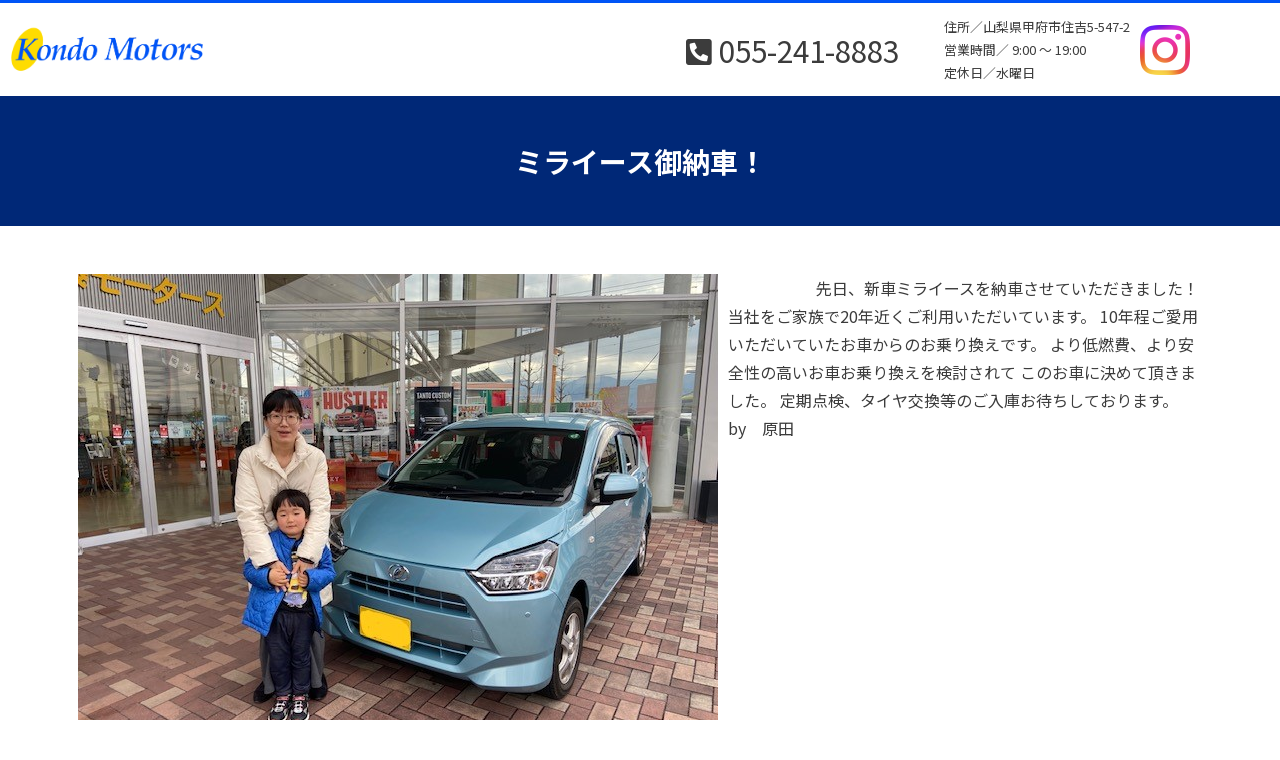

--- FILE ---
content_type: text/html; charset=UTF-8
request_url: https://www.kondo-motors.com/2020/01/27/1715/
body_size: 11800
content:
<!DOCTYPE html>
<html lang="ja">

<head>
    <meta charset="UTF-8">
    <!-- <meta name="viewport" content="width=device-width, initial-scale=1, shrink-to-fit=no"> -->
        <meta name="viewport" content="width=1140">
        <link rel="profile" href="http://gmpg.org/xfn/11">
    <meta name='robots' content='index, follow, max-image-preview:large, max-snippet:-1, max-video-preview:-1' />

	<!-- This site is optimized with the Yoast SEO plugin v19.8 - https://yoast.com/wordpress/plugins/seo/ -->
	<title>ミライース御納車！ - 株式会社 近藤モータース</title>
	<link rel="canonical" href="https://www.kondo-motors.com/2020/01/27/1715/ミライース御納車！/" />
	<meta property="og:locale" content="ja_JP" />
	<meta property="og:type" content="article" />
	<meta property="og:title" content="ミライース御納車！ - 株式会社 近藤モータース" />
	<meta property="og:description" content="&nbsp; &nbsp; &nbsp; &nbsp; &nbsp; &nbsp; &nbsp; &nbsp; &nbsp; &nbsp; &nbsp; 先日、新車ミライースを納車させていただきました！ 当社をご家族で2続きを読む" />
	<meta property="og:url" content="https://www.kondo-motors.com/2020/01/27/1715/ミライース御納車！/" />
	<meta property="og:site_name" content="株式会社 近藤モータース" />
	<meta property="article:published_time" content="2020-01-27T09:22:56+00:00" />
	<meta property="og:image" content="https://www.kondo-motors.com/images/pages/IMG_0673.jpg" />
	<meta name="author" content="kondo" />
	<meta name="twitter:card" content="summary_large_image" />
	<meta name="twitter:label1" content="執筆者" />
	<meta name="twitter:data1" content="kondo" />
	<script type="application/ld+json" class="yoast-schema-graph">{"@context":"https://schema.org","@graph":[{"@type":"Article","@id":"https://www.kondo-motors.com/2020/01/27/1715/%e3%83%9f%e3%83%a9%e3%82%a4%e3%83%bc%e3%82%b9%e5%be%a1%e7%b4%8d%e8%bb%8a%ef%bc%81/#article","isPartOf":{"@id":"https://www.kondo-motors.com/2020/01/27/1715/%e3%83%9f%e3%83%a9%e3%82%a4%e3%83%bc%e3%82%b9%e5%be%a1%e7%b4%8d%e8%bb%8a%ef%bc%81/"},"author":{"name":"kondo","@id":"https://www.kondo-motors.com/#/schema/person/1d9d51c848f8f0100eb4e1929be89662"},"headline":"ミライース御納車！","datePublished":"2020-01-27T09:22:56+00:00","dateModified":"2020-01-27T09:22:56+00:00","mainEntityOfPage":{"@id":"https://www.kondo-motors.com/2020/01/27/1715/%e3%83%9f%e3%83%a9%e3%82%a4%e3%83%bc%e3%82%b9%e5%be%a1%e7%b4%8d%e8%bb%8a%ef%bc%81/"},"wordCount":19,"publisher":{"@id":"https://www.kondo-motors.com/#organization"},"image":{"@id":"https://www.kondo-motors.com/2020/01/27/1715/%e3%83%9f%e3%83%a9%e3%82%a4%e3%83%bc%e3%82%b9%e5%be%a1%e7%b4%8d%e8%bb%8a%ef%bc%81/#primaryimage"},"thumbnailUrl":"https://www.kondo-motors.com/images/pages/IMG_0673.jpg","articleSection":["イベント＆スタッフブログ"],"inLanguage":"ja"},{"@type":"WebPage","@id":"https://www.kondo-motors.com/2020/01/27/1715/%e3%83%9f%e3%83%a9%e3%82%a4%e3%83%bc%e3%82%b9%e5%be%a1%e7%b4%8d%e8%bb%8a%ef%bc%81/","url":"https://www.kondo-motors.com/2020/01/27/1715/%e3%83%9f%e3%83%a9%e3%82%a4%e3%83%bc%e3%82%b9%e5%be%a1%e7%b4%8d%e8%bb%8a%ef%bc%81/","name":"ミライース御納車！ - 株式会社 近藤モータース","isPartOf":{"@id":"https://www.kondo-motors.com/#website"},"primaryImageOfPage":{"@id":"https://www.kondo-motors.com/2020/01/27/1715/%e3%83%9f%e3%83%a9%e3%82%a4%e3%83%bc%e3%82%b9%e5%be%a1%e7%b4%8d%e8%bb%8a%ef%bc%81/#primaryimage"},"image":{"@id":"https://www.kondo-motors.com/2020/01/27/1715/%e3%83%9f%e3%83%a9%e3%82%a4%e3%83%bc%e3%82%b9%e5%be%a1%e7%b4%8d%e8%bb%8a%ef%bc%81/#primaryimage"},"thumbnailUrl":"https://www.kondo-motors.com/images/pages/IMG_0673.jpg","datePublished":"2020-01-27T09:22:56+00:00","dateModified":"2020-01-27T09:22:56+00:00","breadcrumb":{"@id":"https://www.kondo-motors.com/2020/01/27/1715/%e3%83%9f%e3%83%a9%e3%82%a4%e3%83%bc%e3%82%b9%e5%be%a1%e7%b4%8d%e8%bb%8a%ef%bc%81/#breadcrumb"},"inLanguage":"ja","potentialAction":[{"@type":"ReadAction","target":["https://www.kondo-motors.com/2020/01/27/1715/%e3%83%9f%e3%83%a9%e3%82%a4%e3%83%bc%e3%82%b9%e5%be%a1%e7%b4%8d%e8%bb%8a%ef%bc%81/"]}]},{"@type":"ImageObject","inLanguage":"ja","@id":"https://www.kondo-motors.com/2020/01/27/1715/%e3%83%9f%e3%83%a9%e3%82%a4%e3%83%bc%e3%82%b9%e5%be%a1%e7%b4%8d%e8%bb%8a%ef%bc%81/#primaryimage","url":"https://www.kondo-motors.com/images/pages/IMG_0673.jpg","contentUrl":"https://www.kondo-motors.com/images/pages/IMG_0673.jpg"},{"@type":"BreadcrumbList","@id":"https://www.kondo-motors.com/2020/01/27/1715/%e3%83%9f%e3%83%a9%e3%82%a4%e3%83%bc%e3%82%b9%e5%be%a1%e7%b4%8d%e8%bb%8a%ef%bc%81/#breadcrumb","itemListElement":[{"@type":"ListItem","position":1,"name":"ホーム","item":"https://www.kondo-motors.com/"},{"@type":"ListItem","position":2,"name":"ミライース御納車！"}]},{"@type":"WebSite","@id":"https://www.kondo-motors.com/#website","url":"https://www.kondo-motors.com/","name":"株式会社 近藤モータース","description":"","publisher":{"@id":"https://www.kondo-motors.com/#organization"},"potentialAction":[{"@type":"SearchAction","target":{"@type":"EntryPoint","urlTemplate":"https://www.kondo-motors.com/?s={search_term_string}"},"query-input":"required name=search_term_string"}],"inLanguage":"ja"},{"@type":"Organization","@id":"https://www.kondo-motors.com/#organization","name":"株式会社 近藤モータース","url":"https://www.kondo-motors.com/","sameAs":[],"logo":{"@type":"ImageObject","inLanguage":"ja","@id":"https://www.kondo-motors.com/#/schema/logo/image/","url":"https://www.kondo-motors.com/wp-content/uploads/2022/05/kondomotors_logo.png","contentUrl":"https://www.kondo-motors.com/wp-content/uploads/2022/05/kondomotors_logo.png","width":1950,"height":485,"caption":"株式会社 近藤モータース"},"image":{"@id":"https://www.kondo-motors.com/#/schema/logo/image/"}},{"@type":"Person","@id":"https://www.kondo-motors.com/#/schema/person/1d9d51c848f8f0100eb4e1929be89662","name":"kondo","sameAs":["https://www.kondo-motors.com"],"url":"https://www.kondo-motors.com/author/kondo/"}]}</script>
	<!-- / Yoast SEO plugin. -->


<link rel='dns-prefetch' href='//unpkg.com' />
<link rel='dns-prefetch' href='//www.googletagmanager.com' />
<link rel='dns-prefetch' href='//cdn.jsdelivr.net' />
<link rel='dns-prefetch' href='//use.fontawesome.com' />
<link rel='dns-prefetch' href='//maxst.icons8.com' />
<link rel="alternate" type="application/rss+xml" title="株式会社 近藤モータース &raquo; フィード" href="https://www.kondo-motors.com/feed/" />
<link rel="alternate" type="application/rss+xml" title="株式会社 近藤モータース &raquo; コメントフィード" href="https://www.kondo-motors.com/comments/feed/" />
<link rel="alternate" title="oEmbed (JSON)" type="application/json+oembed" href="https://www.kondo-motors.com/wp-json/oembed/1.0/embed?url=https%3A%2F%2Fwww.kondo-motors.com%2F2020%2F01%2F27%2F1715%2F%25e3%2583%259f%25e3%2583%25a9%25e3%2582%25a4%25e3%2583%25bc%25e3%2582%25b9%25e5%25be%25a1%25e7%25b4%258d%25e8%25bb%258a%25ef%25bc%2581%2F" />
<link rel="alternate" title="oEmbed (XML)" type="text/xml+oembed" href="https://www.kondo-motors.com/wp-json/oembed/1.0/embed?url=https%3A%2F%2Fwww.kondo-motors.com%2F2020%2F01%2F27%2F1715%2F%25e3%2583%259f%25e3%2583%25a9%25e3%2582%25a4%25e3%2583%25bc%25e3%2582%25b9%25e5%25be%25a1%25e7%25b4%258d%25e8%25bb%258a%25ef%25bc%2581%2F&#038;format=xml" />
<style id='wp-img-auto-sizes-contain-inline-css'>
img:is([sizes=auto i],[sizes^="auto," i]){contain-intrinsic-size:3000px 1500px}
/*# sourceURL=wp-img-auto-sizes-contain-inline-css */
</style>
<style id='wp-emoji-styles-inline-css'>

	img.wp-smiley, img.emoji {
		display: inline !important;
		border: none !important;
		box-shadow: none !important;
		height: 1em !important;
		width: 1em !important;
		margin: 0 0.07em !important;
		vertical-align: -0.1em !important;
		background: none !important;
		padding: 0 !important;
	}
/*# sourceURL=wp-emoji-styles-inline-css */
</style>
<style id='wp-block-library-inline-css'>
:root{--wp-block-synced-color:#7a00df;--wp-block-synced-color--rgb:122,0,223;--wp-bound-block-color:var(--wp-block-synced-color);--wp-editor-canvas-background:#ddd;--wp-admin-theme-color:#007cba;--wp-admin-theme-color--rgb:0,124,186;--wp-admin-theme-color-darker-10:#006ba1;--wp-admin-theme-color-darker-10--rgb:0,107,160.5;--wp-admin-theme-color-darker-20:#005a87;--wp-admin-theme-color-darker-20--rgb:0,90,135;--wp-admin-border-width-focus:2px}@media (min-resolution:192dpi){:root{--wp-admin-border-width-focus:1.5px}}.wp-element-button{cursor:pointer}:root .has-very-light-gray-background-color{background-color:#eee}:root .has-very-dark-gray-background-color{background-color:#313131}:root .has-very-light-gray-color{color:#eee}:root .has-very-dark-gray-color{color:#313131}:root .has-vivid-green-cyan-to-vivid-cyan-blue-gradient-background{background:linear-gradient(135deg,#00d084,#0693e3)}:root .has-purple-crush-gradient-background{background:linear-gradient(135deg,#34e2e4,#4721fb 50%,#ab1dfe)}:root .has-hazy-dawn-gradient-background{background:linear-gradient(135deg,#faaca8,#dad0ec)}:root .has-subdued-olive-gradient-background{background:linear-gradient(135deg,#fafae1,#67a671)}:root .has-atomic-cream-gradient-background{background:linear-gradient(135deg,#fdd79a,#004a59)}:root .has-nightshade-gradient-background{background:linear-gradient(135deg,#330968,#31cdcf)}:root .has-midnight-gradient-background{background:linear-gradient(135deg,#020381,#2874fc)}:root{--wp--preset--font-size--normal:16px;--wp--preset--font-size--huge:42px}.has-regular-font-size{font-size:1em}.has-larger-font-size{font-size:2.625em}.has-normal-font-size{font-size:var(--wp--preset--font-size--normal)}.has-huge-font-size{font-size:var(--wp--preset--font-size--huge)}.has-text-align-center{text-align:center}.has-text-align-left{text-align:left}.has-text-align-right{text-align:right}.has-fit-text{white-space:nowrap!important}#end-resizable-editor-section{display:none}.aligncenter{clear:both}.items-justified-left{justify-content:flex-start}.items-justified-center{justify-content:center}.items-justified-right{justify-content:flex-end}.items-justified-space-between{justify-content:space-between}.screen-reader-text{border:0;clip-path:inset(50%);height:1px;margin:-1px;overflow:hidden;padding:0;position:absolute;width:1px;word-wrap:normal!important}.screen-reader-text:focus{background-color:#ddd;clip-path:none;color:#444;display:block;font-size:1em;height:auto;left:5px;line-height:normal;padding:15px 23px 14px;text-decoration:none;top:5px;width:auto;z-index:100000}html :where(.has-border-color){border-style:solid}html :where([style*=border-top-color]){border-top-style:solid}html :where([style*=border-right-color]){border-right-style:solid}html :where([style*=border-bottom-color]){border-bottom-style:solid}html :where([style*=border-left-color]){border-left-style:solid}html :where([style*=border-width]){border-style:solid}html :where([style*=border-top-width]){border-top-style:solid}html :where([style*=border-right-width]){border-right-style:solid}html :where([style*=border-bottom-width]){border-bottom-style:solid}html :where([style*=border-left-width]){border-left-style:solid}html :where(img[class*=wp-image-]){height:auto;max-width:100%}:where(figure){margin:0 0 1em}html :where(.is-position-sticky){--wp-admin--admin-bar--position-offset:var(--wp-admin--admin-bar--height,0px)}@media screen and (max-width:600px){html :where(.is-position-sticky){--wp-admin--admin-bar--position-offset:0px}}

/*# sourceURL=wp-block-library-inline-css */
</style><style id='global-styles-inline-css'>
:root{--wp--preset--aspect-ratio--square: 1;--wp--preset--aspect-ratio--4-3: 4/3;--wp--preset--aspect-ratio--3-4: 3/4;--wp--preset--aspect-ratio--3-2: 3/2;--wp--preset--aspect-ratio--2-3: 2/3;--wp--preset--aspect-ratio--16-9: 16/9;--wp--preset--aspect-ratio--9-16: 9/16;--wp--preset--color--black: #000000;--wp--preset--color--cyan-bluish-gray: #abb8c3;--wp--preset--color--white: #fff;--wp--preset--color--pale-pink: #f78da7;--wp--preset--color--vivid-red: #cf2e2e;--wp--preset--color--luminous-vivid-orange: #ff6900;--wp--preset--color--luminous-vivid-amber: #fcb900;--wp--preset--color--light-green-cyan: #7bdcb5;--wp--preset--color--vivid-green-cyan: #00d084;--wp--preset--color--pale-cyan-blue: #8ed1fc;--wp--preset--color--vivid-cyan-blue: #0693e3;--wp--preset--color--vivid-purple: #9b51e0;--wp--preset--color--blue: #0d6efd;--wp--preset--color--indigo: #6610f2;--wp--preset--color--purple: #5533ff;--wp--preset--color--pink: #d63384;--wp--preset--color--red: #dc3545;--wp--preset--color--orange: #fd7e14;--wp--preset--color--yellow: #ffc107;--wp--preset--color--green: #198754;--wp--preset--color--teal: #20c997;--wp--preset--color--cyan: #0dcaf0;--wp--preset--color--gray: #6c757d;--wp--preset--color--gray-dark: #343a40;--wp--preset--gradient--vivid-cyan-blue-to-vivid-purple: linear-gradient(135deg,rgb(6,147,227) 0%,rgb(155,81,224) 100%);--wp--preset--gradient--light-green-cyan-to-vivid-green-cyan: linear-gradient(135deg,rgb(122,220,180) 0%,rgb(0,208,130) 100%);--wp--preset--gradient--luminous-vivid-amber-to-luminous-vivid-orange: linear-gradient(135deg,rgb(252,185,0) 0%,rgb(255,105,0) 100%);--wp--preset--gradient--luminous-vivid-orange-to-vivid-red: linear-gradient(135deg,rgb(255,105,0) 0%,rgb(207,46,46) 100%);--wp--preset--gradient--very-light-gray-to-cyan-bluish-gray: linear-gradient(135deg,rgb(238,238,238) 0%,rgb(169,184,195) 100%);--wp--preset--gradient--cool-to-warm-spectrum: linear-gradient(135deg,rgb(74,234,220) 0%,rgb(151,120,209) 20%,rgb(207,42,186) 40%,rgb(238,44,130) 60%,rgb(251,105,98) 80%,rgb(254,248,76) 100%);--wp--preset--gradient--blush-light-purple: linear-gradient(135deg,rgb(255,206,236) 0%,rgb(152,150,240) 100%);--wp--preset--gradient--blush-bordeaux: linear-gradient(135deg,rgb(254,205,165) 0%,rgb(254,45,45) 50%,rgb(107,0,62) 100%);--wp--preset--gradient--luminous-dusk: linear-gradient(135deg,rgb(255,203,112) 0%,rgb(199,81,192) 50%,rgb(65,88,208) 100%);--wp--preset--gradient--pale-ocean: linear-gradient(135deg,rgb(255,245,203) 0%,rgb(182,227,212) 50%,rgb(51,167,181) 100%);--wp--preset--gradient--electric-grass: linear-gradient(135deg,rgb(202,248,128) 0%,rgb(113,206,126) 100%);--wp--preset--gradient--midnight: linear-gradient(135deg,rgb(2,3,129) 0%,rgb(40,116,252) 100%);--wp--preset--font-size--small: 13px;--wp--preset--font-size--medium: 20px;--wp--preset--font-size--large: 36px;--wp--preset--font-size--x-large: 42px;--wp--preset--spacing--20: 0.44rem;--wp--preset--spacing--30: 0.67rem;--wp--preset--spacing--40: 1rem;--wp--preset--spacing--50: 1.5rem;--wp--preset--spacing--60: 2.25rem;--wp--preset--spacing--70: 3.38rem;--wp--preset--spacing--80: 5.06rem;--wp--preset--shadow--natural: 6px 6px 9px rgba(0, 0, 0, 0.2);--wp--preset--shadow--deep: 12px 12px 50px rgba(0, 0, 0, 0.4);--wp--preset--shadow--sharp: 6px 6px 0px rgba(0, 0, 0, 0.2);--wp--preset--shadow--outlined: 6px 6px 0px -3px rgb(255, 255, 255), 6px 6px rgb(0, 0, 0);--wp--preset--shadow--crisp: 6px 6px 0px rgb(0, 0, 0);}:where(.is-layout-flex){gap: 0.5em;}:where(.is-layout-grid){gap: 0.5em;}body .is-layout-flex{display: flex;}.is-layout-flex{flex-wrap: wrap;align-items: center;}.is-layout-flex > :is(*, div){margin: 0;}body .is-layout-grid{display: grid;}.is-layout-grid > :is(*, div){margin: 0;}:where(.wp-block-columns.is-layout-flex){gap: 2em;}:where(.wp-block-columns.is-layout-grid){gap: 2em;}:where(.wp-block-post-template.is-layout-flex){gap: 1.25em;}:where(.wp-block-post-template.is-layout-grid){gap: 1.25em;}.has-black-color{color: var(--wp--preset--color--black) !important;}.has-cyan-bluish-gray-color{color: var(--wp--preset--color--cyan-bluish-gray) !important;}.has-white-color{color: var(--wp--preset--color--white) !important;}.has-pale-pink-color{color: var(--wp--preset--color--pale-pink) !important;}.has-vivid-red-color{color: var(--wp--preset--color--vivid-red) !important;}.has-luminous-vivid-orange-color{color: var(--wp--preset--color--luminous-vivid-orange) !important;}.has-luminous-vivid-amber-color{color: var(--wp--preset--color--luminous-vivid-amber) !important;}.has-light-green-cyan-color{color: var(--wp--preset--color--light-green-cyan) !important;}.has-vivid-green-cyan-color{color: var(--wp--preset--color--vivid-green-cyan) !important;}.has-pale-cyan-blue-color{color: var(--wp--preset--color--pale-cyan-blue) !important;}.has-vivid-cyan-blue-color{color: var(--wp--preset--color--vivid-cyan-blue) !important;}.has-vivid-purple-color{color: var(--wp--preset--color--vivid-purple) !important;}.has-black-background-color{background-color: var(--wp--preset--color--black) !important;}.has-cyan-bluish-gray-background-color{background-color: var(--wp--preset--color--cyan-bluish-gray) !important;}.has-white-background-color{background-color: var(--wp--preset--color--white) !important;}.has-pale-pink-background-color{background-color: var(--wp--preset--color--pale-pink) !important;}.has-vivid-red-background-color{background-color: var(--wp--preset--color--vivid-red) !important;}.has-luminous-vivid-orange-background-color{background-color: var(--wp--preset--color--luminous-vivid-orange) !important;}.has-luminous-vivid-amber-background-color{background-color: var(--wp--preset--color--luminous-vivid-amber) !important;}.has-light-green-cyan-background-color{background-color: var(--wp--preset--color--light-green-cyan) !important;}.has-vivid-green-cyan-background-color{background-color: var(--wp--preset--color--vivid-green-cyan) !important;}.has-pale-cyan-blue-background-color{background-color: var(--wp--preset--color--pale-cyan-blue) !important;}.has-vivid-cyan-blue-background-color{background-color: var(--wp--preset--color--vivid-cyan-blue) !important;}.has-vivid-purple-background-color{background-color: var(--wp--preset--color--vivid-purple) !important;}.has-black-border-color{border-color: var(--wp--preset--color--black) !important;}.has-cyan-bluish-gray-border-color{border-color: var(--wp--preset--color--cyan-bluish-gray) !important;}.has-white-border-color{border-color: var(--wp--preset--color--white) !important;}.has-pale-pink-border-color{border-color: var(--wp--preset--color--pale-pink) !important;}.has-vivid-red-border-color{border-color: var(--wp--preset--color--vivid-red) !important;}.has-luminous-vivid-orange-border-color{border-color: var(--wp--preset--color--luminous-vivid-orange) !important;}.has-luminous-vivid-amber-border-color{border-color: var(--wp--preset--color--luminous-vivid-amber) !important;}.has-light-green-cyan-border-color{border-color: var(--wp--preset--color--light-green-cyan) !important;}.has-vivid-green-cyan-border-color{border-color: var(--wp--preset--color--vivid-green-cyan) !important;}.has-pale-cyan-blue-border-color{border-color: var(--wp--preset--color--pale-cyan-blue) !important;}.has-vivid-cyan-blue-border-color{border-color: var(--wp--preset--color--vivid-cyan-blue) !important;}.has-vivid-purple-border-color{border-color: var(--wp--preset--color--vivid-purple) !important;}.has-vivid-cyan-blue-to-vivid-purple-gradient-background{background: var(--wp--preset--gradient--vivid-cyan-blue-to-vivid-purple) !important;}.has-light-green-cyan-to-vivid-green-cyan-gradient-background{background: var(--wp--preset--gradient--light-green-cyan-to-vivid-green-cyan) !important;}.has-luminous-vivid-amber-to-luminous-vivid-orange-gradient-background{background: var(--wp--preset--gradient--luminous-vivid-amber-to-luminous-vivid-orange) !important;}.has-luminous-vivid-orange-to-vivid-red-gradient-background{background: var(--wp--preset--gradient--luminous-vivid-orange-to-vivid-red) !important;}.has-very-light-gray-to-cyan-bluish-gray-gradient-background{background: var(--wp--preset--gradient--very-light-gray-to-cyan-bluish-gray) !important;}.has-cool-to-warm-spectrum-gradient-background{background: var(--wp--preset--gradient--cool-to-warm-spectrum) !important;}.has-blush-light-purple-gradient-background{background: var(--wp--preset--gradient--blush-light-purple) !important;}.has-blush-bordeaux-gradient-background{background: var(--wp--preset--gradient--blush-bordeaux) !important;}.has-luminous-dusk-gradient-background{background: var(--wp--preset--gradient--luminous-dusk) !important;}.has-pale-ocean-gradient-background{background: var(--wp--preset--gradient--pale-ocean) !important;}.has-electric-grass-gradient-background{background: var(--wp--preset--gradient--electric-grass) !important;}.has-midnight-gradient-background{background: var(--wp--preset--gradient--midnight) !important;}.has-small-font-size{font-size: var(--wp--preset--font-size--small) !important;}.has-medium-font-size{font-size: var(--wp--preset--font-size--medium) !important;}.has-large-font-size{font-size: var(--wp--preset--font-size--large) !important;}.has-x-large-font-size{font-size: var(--wp--preset--font-size--x-large) !important;}
/*# sourceURL=global-styles-inline-css */
</style>

<style id='classic-theme-styles-inline-css'>
/*! This file is auto-generated */
.wp-block-button__link{color:#fff;background-color:#32373c;border-radius:9999px;box-shadow:none;text-decoration:none;padding:calc(.667em + 2px) calc(1.333em + 2px);font-size:1.125em}.wp-block-file__button{background:#32373c;color:#fff;text-decoration:none}
/*# sourceURL=/wp-includes/css/classic-themes.min.css */
</style>
<link rel='stylesheet' id='biz-cal-style-css' href='https://www.kondo-motors.com/wp-content/plugins/biz-calendar/biz-cal.css?ver=2.2.0' media='all' />
<link rel='stylesheet' id='foobox-free-min-css' href='https://www.kondo-motors.com/wp-content/plugins/foobox-image-lightbox/free/css/foobox.free.min.css?ver=2.7.17' media='all' />
<link rel='stylesheet' id='drawer-style-css' href='https://www.kondo-motors.com/wp-content/themes/understrap-child-1.1.0/drawer/dist/css/drawer.min.css?ver=1.1.0' media='all' />
<link rel='stylesheet' id='fontawesome-styles-css' href='https://use.fontawesome.com/releases/v5.15.4/css/all.css?ver=1.1.0' media='all' />
<link rel='stylesheet' id='icons8-styles-css' href='https://maxst.icons8.com/vue-static/landings/line-awesome/line-awesome/1.3.0/css/line-awesome.min.css?ver=1.1.0' media='all' />
<link rel='stylesheet' id='swiper-style-css' href='https://unpkg.com/swiper/swiper-bundle.min.css?ver=1.1.0' media='all' />
<link rel='stylesheet' id='child-understrap-styles-css' href='https://www.kondo-motors.com/wp-content/themes/understrap-child-1.1.0/css/child-theme.min.css?ver=1.1.0' media='all' />
<link rel='stylesheet' id='mts_simple_booking_front_css-css' href='https://www.kondo-motors.com/wp-content/plugins/mts-simple-booking-c/css/mtssb-front.css?ver=6.9' media='all' />
<script src="https://www.kondo-motors.com/wp-includes/js/jquery/jquery.min.js?ver=3.7.1" id="jquery-core-js"></script>
<script src="https://www.kondo-motors.com/wp-includes/js/jquery/jquery-migrate.min.js?ver=3.4.1" id="jquery-migrate-js"></script>
<script id="biz-cal-script-js-extra">
var bizcalOptions = {"holiday_title":"\u5b9a\u4f11\u65e5","wed":"on","temp_holidays":"2025-05-01\r\n2025-05-02\r\n2025-05-03\r\n2025-05-04\r\n2025-05-05\r\n2025-05-06\r\n2025-05-07\r\n2025-08-11\r\n2025-08-12\r\n2025-08-13\r\n2025-08-14\r\n2025-08-15\r\n2025-08-16","temp_weekdays":"","eventday_title":"\u30a4\u30d9\u30f3\u30c8","eventday_url":"https://www.kondo-motors.com/2025/01/13/7267/","eventdays":"2025-01-12\r\n2025-01-13\r\n2025-01-14\r\n2025-01-16\r\n2025-01-17\r\n2025-01-18\r\n2025-01-19\r\n2025-01-20\r\n2025-01-21\r\n2025-01-23\r\n2025-01-24\r\n2025-01-25\r\n2025-01-26\r\n2025-01-27\r\n2025-01-28\r\n2025-01-30\r\n2025-01-31\r\n2025-02-01\r\n2025-02-02\r\n2025-02-03\r\n2025-02-04\r\n2025-02-06\r\n2025-02-07\r\n2025-02-08\r\n2025-02-09\r\n2025-02-10\r\n2025-02-11\r\n2025-02-13\r\n2025-02-14\r\n2025-02-15\r\n2025-02-16\r\n2025-02-17\r\n2025-02-18\r\n2025-02-20\r\n2025-02-21\r\n2025-02-22\r\n2025-02-23\r\n2025-02-24\r\n2025-02-25\r\n2025-02-27\r\n2025-02-28","month_limit":"\u6307\u5b9a","nextmonthlimit":"3","prevmonthlimit":"1","plugindir":"https://www.kondo-motors.com/wp-content/plugins/biz-calendar/","national_holiday":""};
//# sourceURL=biz-cal-script-js-extra
</script>
<script src="https://www.kondo-motors.com/wp-content/plugins/biz-calendar/calendar.js?ver=2.2.0" id="biz-cal-script-js"></script>

<!-- Google アナリティクス スニペット (Site Kit が追加) -->
<script src="https://www.googletagmanager.com/gtag/js?id=UA-64153940-40" id="google_gtagjs-js" async></script>
<script id="google_gtagjs-js-after">
window.dataLayer = window.dataLayer || [];function gtag(){dataLayer.push(arguments);}
gtag('set', 'linker', {"domains":["www.kondo-motors.com"]} );
gtag("js", new Date());
gtag("set", "developer_id.dZTNiMT", true);
gtag("config", "UA-64153940-40", {"anonymize_ip":true});
gtag("config", "G-EDP74BNRR0");
//# sourceURL=google_gtagjs-js-after
</script>

<!-- (ここまで) Google アナリティクス スニペット (Site Kit が追加) -->
<script id="foobox-free-min-js-before">
/* Run FooBox FREE (v2.7.17) */
var FOOBOX = window.FOOBOX = {
	ready: true,
	disableOthers: false,
	o: {wordpress: { enabled: true }, countMessage:'image %index of %total', excludes:'.fbx-link,.nofoobox,.nolightbox,a[href*="pinterest.com/pin/create/button/"]', affiliate : { enabled: false }},
	selectors: [
		".foogallery-container.foogallery-lightbox-foobox", ".foogallery-container.foogallery-lightbox-foobox-free", ".gallery", ".wp-block-gallery", ".wp-caption", ".wp-block-image", "a:has(img[class*=wp-image-])", ".foobox"
	],
	pre: function( $ ){
		// Custom JavaScript (Pre)
		
	},
	post: function( $ ){
		// Custom JavaScript (Post)
		
		// Custom Captions Code
		
	},
	custom: function( $ ){
		// Custom Extra JS
		
	}
};
//# sourceURL=foobox-free-min-js-before
</script>
<script src="https://www.kondo-motors.com/wp-content/plugins/foobox-image-lightbox/free/js/foobox.free.min.js?ver=2.7.17" id="foobox-free-min-js"></script>
<link rel="https://api.w.org/" href="https://www.kondo-motors.com/wp-json/" /><link rel="alternate" title="JSON" type="application/json" href="https://www.kondo-motors.com/wp-json/wp/v2/posts/1715" /><link rel="EditURI" type="application/rsd+xml" title="RSD" href="https://www.kondo-motors.com/xmlrpc.php?rsd" />
<meta name="generator" content="WordPress 6.9" />
<link rel='shortlink' href='https://www.kondo-motors.com/?p=1715' />
<meta name="generator" content="Site Kit by Google 1.90.1" /><meta name="mobile-web-app-capable" content="yes">
<meta name="apple-mobile-web-app-capable" content="yes">
<meta name="apple-mobile-web-app-title" content="株式会社 近藤モータース - ">
<link rel="icon" href="https://www.kondo-motors.com/wp-content/uploads/2022/05/cropped-favicon-32x32.jpg" sizes="32x32" />
<link rel="icon" href="https://www.kondo-motors.com/wp-content/uploads/2022/05/cropped-favicon-192x192.jpg" sizes="192x192" />
<link rel="apple-touch-icon" href="https://www.kondo-motors.com/wp-content/uploads/2022/05/cropped-favicon-180x180.jpg" />
<meta name="msapplication-TileImage" content="https://www.kondo-motors.com/wp-content/uploads/2022/05/cropped-favicon-270x270.jpg" />
		<style id="wp-custom-css">
			#p483,
#p484,
#p485{
  border-width: 0;
  background-color: transparent;
  padding: 0;
  color: #11364A;
}
#p483:hover,
#p484:hover,
#p485:hover{
  color: #5fb3f5;
}

.lcp_content a{
	display:none;
}
	.pc{
		display:block;
	}
	.sp{
		display:none;
	}
@media screen and (max-width:767px) {
  .heading22{
    border-width: 0;
  }
  .heading22::after, .heading22::before{
    width: 0;
    height: 0;
  }
	section{
		margin-bottom:10px
	}
	.pc{
		display:none;
	}
	.sp{
		display:block;
	}
}		</style>
		</head>

<body class="wp-singular post-template-default single single-post postid-1715 single-format-standard wp-custom-logo wp-embed-responsive wp-theme-understrap wp-child-theme-understrap-child-110 drawer drawer--right understrap-has-sidebar" itemscope itemtype="http://schema.org/WebSite">
        <div class="site" id="page">

        <!-- ******************* The Navbar Area ******************* -->
        <header id="wrapper-navbar">

            <a class="skip-link sr-only sr-only-focusable" href="#content">コンテンツへスキップ</a>

            
<div class="container-fluid logo-area">
  <div class="row align-items-center pt12 pb12 pbsp12 scrollnav">
    <div class="col-lg-2 header-logo-area">
      <!-- Your site title as branding in the menu -->
      <a href="https://www.kondo-motors.com/" class="navbar-brand custom-logo-link" rel="home"><img width="1950" height="485" src="https://www.kondo-motors.com/wp-content/uploads/2022/05/kondomotors_logo.png" class="img-fluid" alt="株式会社 近藤モータース" decoding="async" fetchpriority="high" srcset="https://www.kondo-motors.com/wp-content/uploads/2022/05/kondomotors_logo.png 1950w, https://www.kondo-motors.com/wp-content/uploads/2022/05/kondomotors_logo-1536x382.png 1536w" sizes="(max-width: 1950px) 100vw, 1950px" /></a>      <!-- end custom logo -->

      <button type="button" class="drawer-toggle drawer-hamburger">
        <span class="sr-only">toggle navigation</span>
        <span class="drawer-hamburger-icon"></span>
      </button>

    </div>
    <div class="col-lg-7 ml-auto">
      <div class="row align-items-center">
        <div class="col-lg-6">
          <div class="heeader-info">
            <i class="fas fa-phone-square-alt"></i> 055-241-8883
          </div>
        </div>
        <div class="col-lg-6 d-flex align-items-center">
          <div class="heeader-adress">
            <p>住所／山梨県甲府市住吉5-547-2</p>
            <p>営業時間／ 9:00 ～ 19:00</p>
            <p>定休日／水曜日</p>
          </div>
          <div class="ml10"><a href="https://www.instagram.com/kondo.motors/" target="_blank" rel="noopener noreferrer"><img src="https://www.kondo-motors.com/wp-content/themes/understrap-child-1.1.0/img/ins-icon.png" style="width: 50%; background-color:#fff;" /></a></div>
        </div>
      </div>
    </div>
  </div>
  <div class=" row align-items-center custom-nav">
    <div class="col-lg-12">
      <nav id="main-nav" class="navbar-expand-lg" aria-labelledby="main-nav-label">
        <h2 id="main-nav-label" class="screen-reader-text">
          Main Navigation        </h2>
        <!-- The WordPress Menu goes here -->
        <div id="navbarNavDropdown" class="drawer-nav"><ul id="main-menu" class="navbar-nav ms-auto"><li itemscope="itemscope" itemtype="https://www.schema.org/SiteNavigationElement" id="menu-item-20" class="menu-item menu-item-type-post_type menu-item-object-page menu-item-home menu-item-20 nav-item"><a title="ホーム" href="https://www.kondo-motors.com/" class="nav-link">ホーム</a></li>
<li itemscope="itemscope" itemtype="https://www.schema.org/SiteNavigationElement" id="menu-item-3944" class="menu-item menu-item-type-taxonomy menu-item-object-category current-post-ancestor current-menu-parent current-post-parent active menu-item-3944 nav-item"><a title="イベント＆ブログ" href="https://www.kondo-motors.com/category/blog/" class="nav-link">イベント＆ブログ</a></li>
<li itemscope="itemscope" itemtype="https://www.schema.org/SiteNavigationElement" id="menu-item-140" class="menu-item menu-item-type-post_type_archive menu-item-object-customer_voice menu-item-140 nav-item"><a title="お客様の声" href="https://www.kondo-motors.com/customer_voice/" class="nav-link">お客様の声</a></li>
<li itemscope="itemscope" itemtype="https://www.schema.org/SiteNavigationElement" id="menu-item-146" class="menu-item menu-item-type-post_type menu-item-object-page menu-item-146 nav-item"><a title="マイカーリース" href="https://www.kondo-motors.com/car-lease/" class="nav-link">マイカーリース</a></li>
<li itemscope="itemscope" itemtype="https://www.schema.org/SiteNavigationElement" id="menu-item-145" class="menu-item menu-item-type-post_type menu-item-object-page menu-item-145 nav-item"><a title="軽キャンピングカー" href="https://www.kondo-motors.com/camper/" class="nav-link">軽キャンピングカー</a></li>
<li itemscope="itemscope" itemtype="https://www.schema.org/SiteNavigationElement" id="menu-item-155" class="menu-item menu-item-type-post_type menu-item-object-page menu-item-155 nav-item"><a title="在庫＆販売" href="https://www.kondo-motors.com/stock-info/" class="nav-link">在庫＆販売</a></li>
<li itemscope="itemscope" itemtype="https://www.schema.org/SiteNavigationElement" id="menu-item-157" class="menu-item menu-item-type-post_type menu-item-object-page menu-item-157 nav-item"><a title="整備・サービス" href="https://www.kondo-motors.com/maintenance/" class="nav-link">整備・サービス</a></li>
<li itemscope="itemscope" itemtype="https://www.schema.org/SiteNavigationElement" id="menu-item-156" class="menu-item menu-item-type-post_type menu-item-object-page menu-item-156 nav-item"><a title="弊社について" href="https://www.kondo-motors.com/commitment/" class="nav-link">弊社について</a></li>
<li itemscope="itemscope" itemtype="https://www.schema.org/SiteNavigationElement" id="menu-item-158" class="menu-item menu-item-type-post_type menu-item-object-page menu-item-158 nav-item"><a title="会社概要" href="https://www.kondo-motors.com/about/" class="nav-link">会社概要</a></li>
</ul></div>      </nav><!-- .site-navigation -->
    </div>
  </div>
</div>
        </header><!-- #wrapper-navbar end -->
<header class="entry-header">
  <h1 class="entry-title">ミライース御納車！</h1></header><!-- .entry-header -->

<div class="wrapper" id="single-wrapper">

  <div class="container" id="content" tabindex="-1">

    <div class="row">

      <!-- Do the left sidebar check -->
      
<div class="col-md content-area" id="primary">
      <main class="site-main" id="main">

        
<article class="post-1715 post type-post status-publish format-standard hentry category-blog" id="post-1715">

  <div class="entry-content">
    <div class="row">
      <!-- <div class="col-lg-4"></div> -->
      <div class="col-lg-12">
        <img decoding="async" class="alignleft size-full wp-image-1716" src="https://www.kondo-motors.com/images/pages/IMG_0673.jpg" alt="" width="640" height="480" />

&nbsp;

&nbsp;

&nbsp;

&nbsp;

&nbsp;

&nbsp;

&nbsp;

&nbsp;

&nbsp;

&nbsp;

&nbsp;

先日、新車ミライースを納車させていただきました！

当社をご家族で20年近くご利用いただいています。

10年程ご愛用いただいていたお車からのお乗り換えです。

より低燃費、より安全性の高いお車お乗り換えを検討されて

このお車に決めて頂きました。

定期点検、タイヤ交換等のご入庫お待ちしております。

&nbsp;

by　原田

&nbsp;

&nbsp;

&nbsp;

&nbsp;

&nbsp;

&nbsp;      </div>
    </div>

  </div><!-- .entry-content -->

  <footer class="entry-footer">

    <span class="cat-links">カテゴリー: <a href="https://www.kondo-motors.com/category/blog/" rel="category tag">イベント＆スタッフブログ</a></span>
  </footer><!-- .entry-footer -->

</article><!-- #post-## --><div class="mt-5 d-flex nav-links justify-content-between"><div>&laquo; <a href="https://www.kondo-motors.com/2020/01/28/1720/%e5%ae%89%e5%85%a8%e9%81%8b%e8%bb%a2%e3%81%a7%ef%bc%81/" rel="next">新しい記事へ</a></div><div><a href="https://www.kondo-motors.com/2020/01/26/1712/%e7%99%92%e3%81%97%e3%81%ae%e7%a9%ba%e9%96%93/" rel="prev">古い記事へ</a> &raquo;</div></div>
      </main><!-- #main -->

      <!-- Do the right sidebar check -->
      
</div><!-- #closing the primary container from /global-templates/left-sidebar-check.php -->


    </div><!-- .row -->

  </div><!-- #content -->

</div><!-- #single-wrapper -->




<!-- ******************* The Footer Full-width Widget Area ******************* -->

<div class="wrapper" id="wrapper-footer-full" role="footer">

    <div class="container-fluid p-0" id="footer-full-content" tabindex="-1">

        <div class="row g-0">

            <div id="black-studio-tinymce-3" class="footer-widget widget_black_studio_tinymce widget-count-1 col-md-12"><div class="textwidget"><div class="row">
  <div class="col-lg-3">
    <div><img src="https://www.kondo-motors.com/wp-content/uploads/2022/05/kondomotors_logo.png" alt="株式会社 近藤モータース" width="1950" height="485" class="alignnone size-full wp-image-90" /></div>
  </div>
</div>
<div class="row">
  <div class="col-lg-3">
    <p>本社ショールーム</p>
    <p>TEL ／ 055-241-8883</p>
    <p>FAX ／ 055-227-2671</p>
    <p>住所／山梨県甲府市住吉5-547-2</p>
    <p>営業時間／ 9:00 ～ 19:00</p>
    <p>定休日／毎週水曜日</p>
    <div class="mt24 img-xs"><img src="https://www.kondo-motors.com/wp-content/uploads/2022/07/footer-icon.png" alt="" width="869" height="199" class="alignnone size-full wp-image-423" /></div>
  </div>
  <div class="col-lg-2">
    <ul class="footer-nav">
      <li><a href="https://www.kondo-motors.com/">ホーム</a></li>
      <li><a href="https://www.kondo-motors.com/customer_voice/">お客様の声</a></li>
      <li><a href="https://www.kondo-motors.com/car-lease/">カーリース</a></li>
      <li><a href="https://www.kondo-motors.com/camper/">軽キャンピングカー</a></li>
      <li><a href="https://www.kondo-motors.com/stock-info/">在庫＆販売</a></li>
      <li><a href="#">弊社について</a>
        <ul class="footer-nav-sub">
          <li><a href="https://www.kondo-motors.com/commitment/#01">弊社のこだわり</a></li>
          <li><a href="https://www.kondo-motors.com/commitment/#02">納車までの流れ</a></li>
          <li><a href="https://www.kondo-motors.com/commitment/#03">アフターフォロー</a></li>
          <li><a href="https://www.kondo-motors.com/commitment/#04">自社工場について</a></li>
        </ul>
      </li>
    </ul>
  </div>
  <div class="col-lg-2">
    <ul class="footer-nav">
      <li><a href="https://www.kondo-motors.com/maintenance/">整備・サービス</a></li>
      <li><a href="#">会社概要</a>
        <ul class="footer-nav-sub">
          <li><a href="https://www.kondo-motors.com/about/#01">企業理念</a></li>
          <li><a href="https://www.kondo-motors.com/about/#02">社長挨拶</a></li>
          <li><a href="https://www.kondo-motors.com/about/#03">社史</a></li>
          <li><a href="https://www.kondo-motors.com/about/#04">会社情報</a></li>
        </ul>
      </li>
      <li><a href="https://www.kondo-motors.com/sdgs/">SDGs</a></li>
<li><a href="https://www.kondo-motors.com/privacy-policy/">プライバシーポリシー</a></li>
    </ul>
  </div>
  <div class="col-lg-3">
    <div class="map">
      <iframe src="https://www.google.com/maps/embed?pb=!1m18!1m12!1m3!1d12970.178648604217!2d138.6890343!3d35.638950200000004!2m3!1f0!2f0!3f0!3m2!1i1024!2i768!4f13.1!3m3!1m2!1s0x601bfa21c1ce9bc1%3A0xb529d0c9258d084f!2z5qCq5byP5Lya56S-6L-R6Jek44Oi44O844K_44O844K5!5e0!3m2!1sja!2sjp!4v1659427356421!5m2!1sja!2sjp" width="800" height="600" style="border:0;" allowfullscreen="" loading="lazy" referrerpolicy="no-referrer-when-downgrade"></iframe>
    </div>
  </div>
  <div class="col-lg-2">
    <div><div class="widget widget_bizcalendar"><div id='biz_calendar'></div></div></div>
  </div>
</div></div></div><!-- .footer-widget -->
        </div>

    </div>

</div><!-- #wrapper-footer-full -->


<div class="wrapper" id="wrapper-footer">

    <div class="container">

        <div class="row">

            <div class="col-md-12">

                <footer class="site-footer" id="colophon">

                    <div class="site-info">

                        株式会社 近藤モータース

                    </div><!-- .site-info -->

                </footer><!-- #colophon -->

            </div>
            <!--col end -->

        </div><!-- row end -->

    </div><!-- container end -->

</div><!-- wrapper end -->

</div><!-- #page we need this extra closing tag here -->

<script type="speculationrules">
{"prefetch":[{"source":"document","where":{"and":[{"href_matches":"/*"},{"not":{"href_matches":["/wp-*.php","/wp-admin/*","/wp-content/uploads/*","/wp-content/*","/wp-content/plugins/*","/wp-content/themes/understrap-child-1.1.0/*","/wp-content/themes/understrap/*","/*\\?(.+)"]}},{"not":{"selector_matches":"a[rel~=\"nofollow\"]"}},{"not":{"selector_matches":".no-prefetch, .no-prefetch a"}}]},"eagerness":"conservative"}]}
</script>
<script src="https://www.kondo-motors.com/wp-content/themes/understrap-child-1.1.0/drawer/dist/js/iscroll.js?ver=1.1.0" id="iscroll-js"></script>
<script src="https://www.kondo-motors.com/wp-content/themes/understrap-child-1.1.0/drawer/dist/js/drawer.min.js?ver=1.1.0" id="drawer-js"></script>
<script src="https://unpkg.com/swiper/swiper-bundle.min.js?ver=1.1.0" id="swiper-js"></script>
<script src="https://www.kondo-motors.com/wp-content/themes/understrap-child-1.1.0/js/jquery.matchHeight-min.js?ver=1.1.0" id="matchHeight-js"></script>
<script src="https://www.kondo-motors.com/wp-content/themes/understrap-child-1.1.0/js/custom.js?ver=1.1.0" id="custom-js"></script>
<script src="https://www.kondo-motors.com/wp-content/themes/understrap-child-1.1.0/js/child-theme.min.js?ver=1.1.0" id="child-understrap-scripts-js"></script>
<script id="wp_slimstat-js-extra">
var SlimStatParams = {"ajaxurl":"https://www.kondo-motors.com/wp-admin/admin-ajax.php","baseurl":"/","dnt":"noslimstat,ab-item","ci":"YTo0OntzOjEyOiJjb250ZW50X3R5cGUiO3M6NDoicG9zdCI7czo4OiJjYXRlZ29yeSI7czoxOiI1IjtzOjEwOiJjb250ZW50X2lkIjtpOjE3MTU7czo2OiJhdXRob3IiO3M6NToia29uZG8iO30-.3aa3ccbd95e3cec250d51ed0b455e603"};
//# sourceURL=wp_slimstat-js-extra
</script>
<script defer src="https://cdn.jsdelivr.net/wp/wp-slimstat/tags/4.9.1.1/wp-slimstat.min.js" id="wp_slimstat-js"></script>
<script id="wp-emoji-settings" type="application/json">
{"baseUrl":"https://s.w.org/images/core/emoji/17.0.2/72x72/","ext":".png","svgUrl":"https://s.w.org/images/core/emoji/17.0.2/svg/","svgExt":".svg","source":{"concatemoji":"https://www.kondo-motors.com/wp-includes/js/wp-emoji-release.min.js?ver=6.9"}}
</script>
<script type="module">
/*! This file is auto-generated */
const a=JSON.parse(document.getElementById("wp-emoji-settings").textContent),o=(window._wpemojiSettings=a,"wpEmojiSettingsSupports"),s=["flag","emoji"];function i(e){try{var t={supportTests:e,timestamp:(new Date).valueOf()};sessionStorage.setItem(o,JSON.stringify(t))}catch(e){}}function c(e,t,n){e.clearRect(0,0,e.canvas.width,e.canvas.height),e.fillText(t,0,0);t=new Uint32Array(e.getImageData(0,0,e.canvas.width,e.canvas.height).data);e.clearRect(0,0,e.canvas.width,e.canvas.height),e.fillText(n,0,0);const a=new Uint32Array(e.getImageData(0,0,e.canvas.width,e.canvas.height).data);return t.every((e,t)=>e===a[t])}function p(e,t){e.clearRect(0,0,e.canvas.width,e.canvas.height),e.fillText(t,0,0);var n=e.getImageData(16,16,1,1);for(let e=0;e<n.data.length;e++)if(0!==n.data[e])return!1;return!0}function u(e,t,n,a){switch(t){case"flag":return n(e,"\ud83c\udff3\ufe0f\u200d\u26a7\ufe0f","\ud83c\udff3\ufe0f\u200b\u26a7\ufe0f")?!1:!n(e,"\ud83c\udde8\ud83c\uddf6","\ud83c\udde8\u200b\ud83c\uddf6")&&!n(e,"\ud83c\udff4\udb40\udc67\udb40\udc62\udb40\udc65\udb40\udc6e\udb40\udc67\udb40\udc7f","\ud83c\udff4\u200b\udb40\udc67\u200b\udb40\udc62\u200b\udb40\udc65\u200b\udb40\udc6e\u200b\udb40\udc67\u200b\udb40\udc7f");case"emoji":return!a(e,"\ud83e\u1fac8")}return!1}function f(e,t,n,a){let r;const o=(r="undefined"!=typeof WorkerGlobalScope&&self instanceof WorkerGlobalScope?new OffscreenCanvas(300,150):document.createElement("canvas")).getContext("2d",{willReadFrequently:!0}),s=(o.textBaseline="top",o.font="600 32px Arial",{});return e.forEach(e=>{s[e]=t(o,e,n,a)}),s}function r(e){var t=document.createElement("script");t.src=e,t.defer=!0,document.head.appendChild(t)}a.supports={everything:!0,everythingExceptFlag:!0},new Promise(t=>{let n=function(){try{var e=JSON.parse(sessionStorage.getItem(o));if("object"==typeof e&&"number"==typeof e.timestamp&&(new Date).valueOf()<e.timestamp+604800&&"object"==typeof e.supportTests)return e.supportTests}catch(e){}return null}();if(!n){if("undefined"!=typeof Worker&&"undefined"!=typeof OffscreenCanvas&&"undefined"!=typeof URL&&URL.createObjectURL&&"undefined"!=typeof Blob)try{var e="postMessage("+f.toString()+"("+[JSON.stringify(s),u.toString(),c.toString(),p.toString()].join(",")+"));",a=new Blob([e],{type:"text/javascript"});const r=new Worker(URL.createObjectURL(a),{name:"wpTestEmojiSupports"});return void(r.onmessage=e=>{i(n=e.data),r.terminate(),t(n)})}catch(e){}i(n=f(s,u,c,p))}t(n)}).then(e=>{for(const n in e)a.supports[n]=e[n],a.supports.everything=a.supports.everything&&a.supports[n],"flag"!==n&&(a.supports.everythingExceptFlag=a.supports.everythingExceptFlag&&a.supports[n]);var t;a.supports.everythingExceptFlag=a.supports.everythingExceptFlag&&!a.supports.flag,a.supports.everything||((t=a.source||{}).concatemoji?r(t.concatemoji):t.wpemoji&&t.twemoji&&(r(t.twemoji),r(t.wpemoji)))});
//# sourceURL=https://www.kondo-motors.com/wp-includes/js/wp-emoji-loader.min.js
</script>
<a class="pagetop" href="#"></a>
</body>

</html>

--- FILE ---
content_type: text/html; charset=UTF-8
request_url: https://www.kondo-motors.com/wp-admin/admin-ajax.php
body_size: -33
content:
175158.9862d764642e4440338c335c19597127